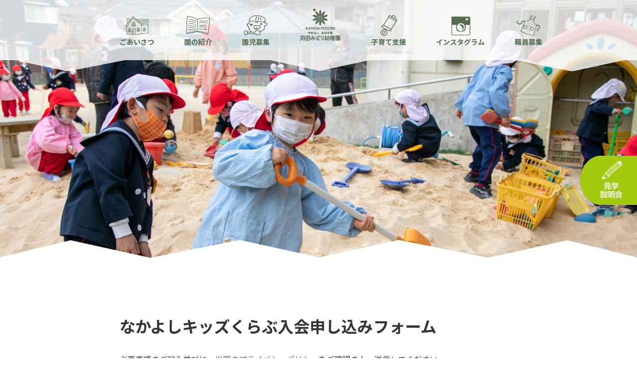

--- FILE ---
content_type: text/html; charset=UTF-8
request_url: https://www.kanda-midori.jp/kids_form/
body_size: 14226
content:

<!DOCTYPE html>
<html lang="ja">
<head>
<meta charset="utf-8">
<meta http-equiv="X-UA-Compatible" content="IE=edge">
<meta name="viewport" content="width=device-width, initial-scale=1">
<!-- Google Tag Manager -->
<script>(function(w,d,s,l,i){w[l]=w[l]||[];w[l].push({'gtm.start':
new Date().getTime(),event:'gtm.js'});var f=d.getElementsByTagName(s)[0],
j=d.createElement(s),dl=l!='dataLayer'?'&l='+l:'';j.async=true;j.src=
'https://www.googletagmanager.com/gtm.js?id='+i+dl;f.parentNode.insertBefore(j,f);
})(window,document,'script','dataLayer','GTM-PL2S7XP');</script>
<!-- End Google Tag Manager -->
<title>なかよしキッズくらぶ入会申し込みフォーム | 学校法人 高城学園　苅田みどり幼稚園｜福岡県京都郡苅田町小波瀬</title>
<meta name='robots' content='max-image-preview:large' />
<link rel='dns-prefetch' href='//s.w.org' />
<link rel="alternate" type="application/rss+xml" title="学校法人 高城学園　苅田みどり幼稚園｜福岡県京都郡苅田町小波瀬 &raquo; フィード" href="https://www.kanda-midori.jp/feed/" />
<link rel="alternate" type="application/rss+xml" title="学校法人 高城学園　苅田みどり幼稚園｜福岡県京都郡苅田町小波瀬 &raquo; コメントフィード" href="https://www.kanda-midori.jp/comments/feed/" />
<meta name="description" content="なかよしキッズくらぶ入会申し込みフォーム必要事項のご記入並びに、当園のプライバシーポリシーをご確認の上、送信してください。" /><script type="text/javascript">
window._wpemojiSettings = {"baseUrl":"https:\/\/s.w.org\/images\/core\/emoji\/14.0.0\/72x72\/","ext":".png","svgUrl":"https:\/\/s.w.org\/images\/core\/emoji\/14.0.0\/svg\/","svgExt":".svg","source":{"concatemoji":"https:\/\/www.kanda-midori.jp\/k_midori\/wp-includes\/js\/wp-emoji-release.min.js?ver=6.0.11"}};
/*! This file is auto-generated */
!function(e,a,t){var n,r,o,i=a.createElement("canvas"),p=i.getContext&&i.getContext("2d");function s(e,t){var a=String.fromCharCode,e=(p.clearRect(0,0,i.width,i.height),p.fillText(a.apply(this,e),0,0),i.toDataURL());return p.clearRect(0,0,i.width,i.height),p.fillText(a.apply(this,t),0,0),e===i.toDataURL()}function c(e){var t=a.createElement("script");t.src=e,t.defer=t.type="text/javascript",a.getElementsByTagName("head")[0].appendChild(t)}for(o=Array("flag","emoji"),t.supports={everything:!0,everythingExceptFlag:!0},r=0;r<o.length;r++)t.supports[o[r]]=function(e){if(!p||!p.fillText)return!1;switch(p.textBaseline="top",p.font="600 32px Arial",e){case"flag":return s([127987,65039,8205,9895,65039],[127987,65039,8203,9895,65039])?!1:!s([55356,56826,55356,56819],[55356,56826,8203,55356,56819])&&!s([55356,57332,56128,56423,56128,56418,56128,56421,56128,56430,56128,56423,56128,56447],[55356,57332,8203,56128,56423,8203,56128,56418,8203,56128,56421,8203,56128,56430,8203,56128,56423,8203,56128,56447]);case"emoji":return!s([129777,127995,8205,129778,127999],[129777,127995,8203,129778,127999])}return!1}(o[r]),t.supports.everything=t.supports.everything&&t.supports[o[r]],"flag"!==o[r]&&(t.supports.everythingExceptFlag=t.supports.everythingExceptFlag&&t.supports[o[r]]);t.supports.everythingExceptFlag=t.supports.everythingExceptFlag&&!t.supports.flag,t.DOMReady=!1,t.readyCallback=function(){t.DOMReady=!0},t.supports.everything||(n=function(){t.readyCallback()},a.addEventListener?(a.addEventListener("DOMContentLoaded",n,!1),e.addEventListener("load",n,!1)):(e.attachEvent("onload",n),a.attachEvent("onreadystatechange",function(){"complete"===a.readyState&&t.readyCallback()})),(e=t.source||{}).concatemoji?c(e.concatemoji):e.wpemoji&&e.twemoji&&(c(e.twemoji),c(e.wpemoji)))}(window,document,window._wpemojiSettings);
</script>
<style type="text/css">
img.wp-smiley,
img.emoji {
	display: inline !important;
	border: none !important;
	box-shadow: none !important;
	height: 1em !important;
	width: 1em !important;
	margin: 0 0.07em !important;
	vertical-align: -0.1em !important;
	background: none !important;
	padding: 0 !important;
}
</style>
	<link rel='stylesheet' id='vkExUnit_common_style-css'  href='https://www.kanda-midori.jp/k_midori/wp-content/plugins/vk-all-in-one-expansion-unit/assets/css/vkExUnit_style.css?ver=9.71.1.1' type='text/css' media='all' />
<style id='vkExUnit_common_style-inline-css' type='text/css'>
:root {--ver_page_top_button_url:url(https://www.kanda-midori.jp/k_midori/wp-content/plugins/vk-all-in-one-expansion-unit/assets/images/to-top-btn-icon.svg);}@font-face {font-weight: normal;font-style: normal;font-family: "vk_sns";src: url("https://www.kanda-midori.jp/k_midori/wp-content/plugins/vk-all-in-one-expansion-unit/inc/sns/icons/fonts/vk_sns.eot?-bq20cj");src: url("https://www.kanda-midori.jp/k_midori/wp-content/plugins/vk-all-in-one-expansion-unit/inc/sns/icons/fonts/vk_sns.eot?#iefix-bq20cj") format("embedded-opentype"),url("https://www.kanda-midori.jp/k_midori/wp-content/plugins/vk-all-in-one-expansion-unit/inc/sns/icons/fonts/vk_sns.woff?-bq20cj") format("woff"),url("https://www.kanda-midori.jp/k_midori/wp-content/plugins/vk-all-in-one-expansion-unit/inc/sns/icons/fonts/vk_sns.ttf?-bq20cj") format("truetype"),url("https://www.kanda-midori.jp/k_midori/wp-content/plugins/vk-all-in-one-expansion-unit/inc/sns/icons/fonts/vk_sns.svg?-bq20cj#vk_sns") format("svg");}
</style>
<link rel='stylesheet' id='vk-header-top-css'  href='https://www.kanda-midori.jp/k_midori/wp-content/plugins/lightning-g3-pro-unit/inc/header-top/package/css/header-top.css?ver=0.1.1' type='text/css' media='all' />
<link rel='stylesheet' id='wp-block-library-css'  href='https://www.kanda-midori.jp/k_midori/wp-includes/css/dist/block-library/style.min.css?ver=6.0.11' type='text/css' media='all' />
<style id='wp-block-library-inline-css' type='text/css'>
/* VK Color Palettes */:root{ --vk-color-primary:#546a53}:root .has-vk-color-primary-color { color:var(--vk-color-primary); }:root .has-vk-color-primary-background-color { background-color:var(--vk-color-primary); }:root .has-vk-color-primary-border-color { border-color:var(--vk-color-primary); }:root{ --vk-color-primary-dark:#435442}:root .has-vk-color-primary-dark-color { color:var(--vk-color-primary-dark); }:root .has-vk-color-primary-dark-background-color { background-color:var(--vk-color-primary-dark); }:root .has-vk-color-primary-dark-border-color { border-color:var(--vk-color-primary-dark); }:root{ --vk-color-primary-vivid:#5c745b}:root .has-vk-color-primary-vivid-color { color:var(--vk-color-primary-vivid); }:root .has-vk-color-primary-vivid-background-color { background-color:var(--vk-color-primary-vivid); }:root .has-vk-color-primary-vivid-border-color { border-color:var(--vk-color-primary-vivid); }
</style>
<link rel='stylesheet' id='wp-components-css'  href='https://www.kanda-midori.jp/k_midori/wp-includes/css/dist/components/style.min.css?ver=6.0.11' type='text/css' media='all' />
<link rel='stylesheet' id='wp-block-editor-css'  href='https://www.kanda-midori.jp/k_midori/wp-includes/css/dist/block-editor/style.min.css?ver=6.0.11' type='text/css' media='all' />
<link rel='stylesheet' id='wp-nux-css'  href='https://www.kanda-midori.jp/k_midori/wp-includes/css/dist/nux/style.min.css?ver=6.0.11' type='text/css' media='all' />
<link rel='stylesheet' id='wp-reusable-blocks-css'  href='https://www.kanda-midori.jp/k_midori/wp-includes/css/dist/reusable-blocks/style.min.css?ver=6.0.11' type='text/css' media='all' />
<link rel='stylesheet' id='wp-editor-css'  href='https://www.kanda-midori.jp/k_midori/wp-includes/css/dist/editor/style.min.css?ver=6.0.11' type='text/css' media='all' />
<link rel='stylesheet' id='block-robo-gallery-style-css-css'  href='https://www.kanda-midori.jp/k_midori/wp-content/plugins/robo-gallery/includes/extensions/block/dist/blocks.style.build.css?ver=3.2.0' type='text/css' media='all' />
<style id='global-styles-inline-css' type='text/css'>
body{--wp--preset--color--black: #000000;--wp--preset--color--cyan-bluish-gray: #abb8c3;--wp--preset--color--white: #ffffff;--wp--preset--color--pale-pink: #f78da7;--wp--preset--color--vivid-red: #cf2e2e;--wp--preset--color--luminous-vivid-orange: #ff6900;--wp--preset--color--luminous-vivid-amber: #fcb900;--wp--preset--color--light-green-cyan: #7bdcb5;--wp--preset--color--vivid-green-cyan: #00d084;--wp--preset--color--pale-cyan-blue: #8ed1fc;--wp--preset--color--vivid-cyan-blue: #0693e3;--wp--preset--color--vivid-purple: #9b51e0;--wp--preset--gradient--vivid-cyan-blue-to-vivid-purple: linear-gradient(135deg,rgba(6,147,227,1) 0%,rgb(155,81,224) 100%);--wp--preset--gradient--light-green-cyan-to-vivid-green-cyan: linear-gradient(135deg,rgb(122,220,180) 0%,rgb(0,208,130) 100%);--wp--preset--gradient--luminous-vivid-amber-to-luminous-vivid-orange: linear-gradient(135deg,rgba(252,185,0,1) 0%,rgba(255,105,0,1) 100%);--wp--preset--gradient--luminous-vivid-orange-to-vivid-red: linear-gradient(135deg,rgba(255,105,0,1) 0%,rgb(207,46,46) 100%);--wp--preset--gradient--very-light-gray-to-cyan-bluish-gray: linear-gradient(135deg,rgb(238,238,238) 0%,rgb(169,184,195) 100%);--wp--preset--gradient--cool-to-warm-spectrum: linear-gradient(135deg,rgb(74,234,220) 0%,rgb(151,120,209) 20%,rgb(207,42,186) 40%,rgb(238,44,130) 60%,rgb(251,105,98) 80%,rgb(254,248,76) 100%);--wp--preset--gradient--blush-light-purple: linear-gradient(135deg,rgb(255,206,236) 0%,rgb(152,150,240) 100%);--wp--preset--gradient--blush-bordeaux: linear-gradient(135deg,rgb(254,205,165) 0%,rgb(254,45,45) 50%,rgb(107,0,62) 100%);--wp--preset--gradient--luminous-dusk: linear-gradient(135deg,rgb(255,203,112) 0%,rgb(199,81,192) 50%,rgb(65,88,208) 100%);--wp--preset--gradient--pale-ocean: linear-gradient(135deg,rgb(255,245,203) 0%,rgb(182,227,212) 50%,rgb(51,167,181) 100%);--wp--preset--gradient--electric-grass: linear-gradient(135deg,rgb(202,248,128) 0%,rgb(113,206,126) 100%);--wp--preset--gradient--midnight: linear-gradient(135deg,rgb(2,3,129) 0%,rgb(40,116,252) 100%);--wp--preset--gradient--vivid-green-cyan-to-vivid-cyan-blue: linear-gradient(135deg,rgba(0,208,132,1) 0%,rgba(6,147,227,1) 100%);--wp--preset--duotone--dark-grayscale: url('#wp-duotone-dark-grayscale');--wp--preset--duotone--grayscale: url('#wp-duotone-grayscale');--wp--preset--duotone--purple-yellow: url('#wp-duotone-purple-yellow');--wp--preset--duotone--blue-red: url('#wp-duotone-blue-red');--wp--preset--duotone--midnight: url('#wp-duotone-midnight');--wp--preset--duotone--magenta-yellow: url('#wp-duotone-magenta-yellow');--wp--preset--duotone--purple-green: url('#wp-duotone-purple-green');--wp--preset--duotone--blue-orange: url('#wp-duotone-blue-orange');--wp--preset--font-size--small: 14px;--wp--preset--font-size--medium: 20px;--wp--preset--font-size--large: 24px;--wp--preset--font-size--x-large: 42px;--wp--preset--font-size--regular: 16px;--wp--preset--font-size--huge: 36px;}.has-black-color{color: var(--wp--preset--color--black) !important;}.has-cyan-bluish-gray-color{color: var(--wp--preset--color--cyan-bluish-gray) !important;}.has-white-color{color: var(--wp--preset--color--white) !important;}.has-pale-pink-color{color: var(--wp--preset--color--pale-pink) !important;}.has-vivid-red-color{color: var(--wp--preset--color--vivid-red) !important;}.has-luminous-vivid-orange-color{color: var(--wp--preset--color--luminous-vivid-orange) !important;}.has-luminous-vivid-amber-color{color: var(--wp--preset--color--luminous-vivid-amber) !important;}.has-light-green-cyan-color{color: var(--wp--preset--color--light-green-cyan) !important;}.has-vivid-green-cyan-color{color: var(--wp--preset--color--vivid-green-cyan) !important;}.has-pale-cyan-blue-color{color: var(--wp--preset--color--pale-cyan-blue) !important;}.has-vivid-cyan-blue-color{color: var(--wp--preset--color--vivid-cyan-blue) !important;}.has-vivid-purple-color{color: var(--wp--preset--color--vivid-purple) !important;}.has-black-background-color{background-color: var(--wp--preset--color--black) !important;}.has-cyan-bluish-gray-background-color{background-color: var(--wp--preset--color--cyan-bluish-gray) !important;}.has-white-background-color{background-color: var(--wp--preset--color--white) !important;}.has-pale-pink-background-color{background-color: var(--wp--preset--color--pale-pink) !important;}.has-vivid-red-background-color{background-color: var(--wp--preset--color--vivid-red) !important;}.has-luminous-vivid-orange-background-color{background-color: var(--wp--preset--color--luminous-vivid-orange) !important;}.has-luminous-vivid-amber-background-color{background-color: var(--wp--preset--color--luminous-vivid-amber) !important;}.has-light-green-cyan-background-color{background-color: var(--wp--preset--color--light-green-cyan) !important;}.has-vivid-green-cyan-background-color{background-color: var(--wp--preset--color--vivid-green-cyan) !important;}.has-pale-cyan-blue-background-color{background-color: var(--wp--preset--color--pale-cyan-blue) !important;}.has-vivid-cyan-blue-background-color{background-color: var(--wp--preset--color--vivid-cyan-blue) !important;}.has-vivid-purple-background-color{background-color: var(--wp--preset--color--vivid-purple) !important;}.has-black-border-color{border-color: var(--wp--preset--color--black) !important;}.has-cyan-bluish-gray-border-color{border-color: var(--wp--preset--color--cyan-bluish-gray) !important;}.has-white-border-color{border-color: var(--wp--preset--color--white) !important;}.has-pale-pink-border-color{border-color: var(--wp--preset--color--pale-pink) !important;}.has-vivid-red-border-color{border-color: var(--wp--preset--color--vivid-red) !important;}.has-luminous-vivid-orange-border-color{border-color: var(--wp--preset--color--luminous-vivid-orange) !important;}.has-luminous-vivid-amber-border-color{border-color: var(--wp--preset--color--luminous-vivid-amber) !important;}.has-light-green-cyan-border-color{border-color: var(--wp--preset--color--light-green-cyan) !important;}.has-vivid-green-cyan-border-color{border-color: var(--wp--preset--color--vivid-green-cyan) !important;}.has-pale-cyan-blue-border-color{border-color: var(--wp--preset--color--pale-cyan-blue) !important;}.has-vivid-cyan-blue-border-color{border-color: var(--wp--preset--color--vivid-cyan-blue) !important;}.has-vivid-purple-border-color{border-color: var(--wp--preset--color--vivid-purple) !important;}.has-vivid-cyan-blue-to-vivid-purple-gradient-background{background: var(--wp--preset--gradient--vivid-cyan-blue-to-vivid-purple) !important;}.has-light-green-cyan-to-vivid-green-cyan-gradient-background{background: var(--wp--preset--gradient--light-green-cyan-to-vivid-green-cyan) !important;}.has-luminous-vivid-amber-to-luminous-vivid-orange-gradient-background{background: var(--wp--preset--gradient--luminous-vivid-amber-to-luminous-vivid-orange) !important;}.has-luminous-vivid-orange-to-vivid-red-gradient-background{background: var(--wp--preset--gradient--luminous-vivid-orange-to-vivid-red) !important;}.has-very-light-gray-to-cyan-bluish-gray-gradient-background{background: var(--wp--preset--gradient--very-light-gray-to-cyan-bluish-gray) !important;}.has-cool-to-warm-spectrum-gradient-background{background: var(--wp--preset--gradient--cool-to-warm-spectrum) !important;}.has-blush-light-purple-gradient-background{background: var(--wp--preset--gradient--blush-light-purple) !important;}.has-blush-bordeaux-gradient-background{background: var(--wp--preset--gradient--blush-bordeaux) !important;}.has-luminous-dusk-gradient-background{background: var(--wp--preset--gradient--luminous-dusk) !important;}.has-pale-ocean-gradient-background{background: var(--wp--preset--gradient--pale-ocean) !important;}.has-electric-grass-gradient-background{background: var(--wp--preset--gradient--electric-grass) !important;}.has-midnight-gradient-background{background: var(--wp--preset--gradient--midnight) !important;}.has-small-font-size{font-size: var(--wp--preset--font-size--small) !important;}.has-medium-font-size{font-size: var(--wp--preset--font-size--medium) !important;}.has-large-font-size{font-size: var(--wp--preset--font-size--large) !important;}.has-x-large-font-size{font-size: var(--wp--preset--font-size--x-large) !important;}
</style>
<link rel='stylesheet' id='contact-form-7-css'  href='https://www.kanda-midori.jp/k_midori/wp-content/plugins/contact-form-7/includes/css/styles.css?ver=5.5.6' type='text/css' media='all' />
<link rel='stylesheet' id='menu-image-css'  href='https://www.kanda-midori.jp/k_midori/wp-content/plugins/menu-image/includes/css/menu-image.css?ver=3.0.8' type='text/css' media='all' />
<link rel='stylesheet' id='dashicons-css'  href='https://www.kanda-midori.jp/k_midori/wp-includes/css/dashicons.min.css?ver=6.0.11' type='text/css' media='all' />
<link rel='stylesheet' id='vk-swiper-style-css'  href='https://www.kanda-midori.jp/k_midori/wp-content/plugins/vk-blocks-pro/inc/vk-swiper/package/assets/css/swiper-bundle.min.css?ver=6.8.0' type='text/css' media='all' />
<link rel='stylesheet' id='wpfront-scroll-top-css'  href='https://www.kanda-midori.jp/k_midori/wp-content/plugins/wpfront-scroll-top/css/wpfront-scroll-top.min.css?ver=2.0.7.08086' type='text/css' media='all' />
<link rel='stylesheet' id='lightning-common-style-css'  href='https://www.kanda-midori.jp/k_midori/wp-content/themes/lightning/_g3/assets/css/style.css?ver=14.17.1' type='text/css' media='all' />
<style id='lightning-common-style-inline-css' type='text/css'>
/* Lightning */:root {--vk-color-primary:#546a53;--vk-color-primary-dark:#435442;--vk-color-primary-vivid:#5c745b;--g_nav_main_acc_icon_open_url:url(https://www.kanda-midori.jp/k_midori/wp-content/themes/lightning/_g3/inc/vk-mobile-nav/package/images/vk-menu-acc-icon-open-black.svg);--g_nav_main_acc_icon_close_url: url(https://www.kanda-midori.jp/k_midori/wp-content/themes/lightning/_g3/inc/vk-mobile-nav/package/images/vk-menu-close-black.svg);--g_nav_sub_acc_icon_open_url: url(https://www.kanda-midori.jp/k_midori/wp-content/themes/lightning/_g3/inc/vk-mobile-nav/package/images/vk-menu-acc-icon-open-white.svg);--g_nav_sub_acc_icon_close_url: url(https://www.kanda-midori.jp/k_midori/wp-content/themes/lightning/_g3/inc/vk-mobile-nav/package/images/vk-menu-close-white.svg);}
html{scroll-padding-top:var(--vk-size-admin-bar);}
:root {}.main-section {}
/* vk-mobile-nav */:root {--vk-mobile-nav-menu-btn-bg-src: url("https://www.kanda-midori.jp/k_midori/wp-content/themes/lightning/_g3/inc/vk-mobile-nav/package/images/vk-menu-btn-black.svg");--vk-mobile-nav-menu-btn-close-bg-src: url("https://www.kanda-midori.jp/k_midori/wp-content/themes/lightning/_g3/inc/vk-mobile-nav/package/images/vk-menu-close-black.svg");--vk-menu-acc-icon-open-black-bg-src: url("https://www.kanda-midori.jp/k_midori/wp-content/themes/lightning/_g3/inc/vk-mobile-nav/package/images/vk-menu-acc-icon-open-black.svg");--vk-menu-acc-icon-open-white-bg-src: url("https://www.kanda-midori.jp/k_midori/wp-content/themes/lightning/_g3/inc/vk-mobile-nav/package/images/vk-menu-acc-icon-open-white.svg");--vk-menu-acc-icon-close-black-bg-src: url("https://www.kanda-midori.jp/k_midori/wp-content/themes/lightning/_g3/inc/vk-mobile-nav/package/images/vk-menu-close-black.svg");--vk-menu-acc-icon-close-white-bg-src: url("https://www.kanda-midori.jp/k_midori/wp-content/themes/lightning/_g3/inc/vk-mobile-nav/package/images/vk-menu-close-white.svg");}
</style>
<link rel='stylesheet' id='lightning-design-style-css'  href='https://www.kanda-midori.jp/k_midori/wp-content/themes/lightning/_g3/design-skin/origin3/css/style.css?ver=14.17.1' type='text/css' media='all' />
<style id='lightning-design-style-inline-css' type='text/css'>
.tagcloud a:before { font-family: "Font Awesome 5 Free";content: "\f02b";font-weight: bold; }
.vk-campaign-text{color:#fff;background-color:#eab010;}.vk-campaign-text_btn,.vk-campaign-text_btn:link,.vk-campaign-text_btn:visited,.vk-campaign-text_btn:focus,.vk-campaign-text_btn:active{background:#fff;color:#4c4c4c;}a.vk-campaign-text_btn:hover{background:#eab010;color:#fff;}.vk-campaign-text_link,.vk-campaign-text_link:link,.vk-campaign-text_link:hover,.vk-campaign-text_link:visited,.vk-campaign-text_link:active,.vk-campaign-text_link:focus{color:#fff;}
/* page header */:root{--vk-page-header-url : url(https://www.kanda-midori.jp/k_midori/wp-content/uploads/2022/05/main_kc.jpg);}@media ( max-width:575.98px ){:root{--vk-page-header-url : url(https://www.kanda-midori.jp/k_midori/wp-content/uploads/2022/05/main_kc.jpg);}}.page-header{ position:relative;color:#333;background: var(--vk-page-header-url, url(https://www.kanda-midori.jp/k_midori/wp-content/uploads/2022/05/main_kc.jpg) ) no-repeat 50% center;background-size: cover;min-height:25rem;}.page-header::before{content:"";position:absolute;top:0;left:0;background-color:#fff;opacity:0;width:100%;height:100%;}
.site-footer {background-image:url("https://www.kanda-midori.jp/k_midori/wp-content/uploads/2022/03/footer_bg.png");background-repeat:repeat;}
</style>
<link rel='stylesheet' id='vk-blog-card-css'  href='https://www.kanda-midori.jp/k_midori/wp-content/themes/lightning/_g3/inc/vk-wp-oembed-blog-card/package/css/blog-card.css?ver=6.0.11' type='text/css' media='all' />
<link rel='stylesheet' id='vk-blocks-build-css-css'  href='https://www.kanda-midori.jp/k_midori/wp-content/plugins/vk-blocks-pro/build/block-build.css?ver=1.25.1' type='text/css' media='all' />
<style id='vk-blocks-build-css-inline-css' type='text/css'>
:root {--vk_flow-arrow: url(https://www.kanda-midori.jp/k_midori/wp-content/plugins/vk-blocks-pro/inc/vk-blocks/images/arrow_bottom.svg);--vk_image-mask-wave01: url(https://www.kanda-midori.jp/k_midori/wp-content/plugins/vk-blocks-pro/inc/vk-blocks/images/wave01.svg);--vk_image-mask-wave02: url(https://www.kanda-midori.jp/k_midori/wp-content/plugins/vk-blocks-pro/inc/vk-blocks/images/wave02.svg);--vk_image-mask-wave03: url(https://www.kanda-midori.jp/k_midori/wp-content/plugins/vk-blocks-pro/inc/vk-blocks/images/wave03.svg);--vk_image-mask-wave04: url(https://www.kanda-midori.jp/k_midori/wp-content/plugins/vk-blocks-pro/inc/vk-blocks/images/wave04.svg);}

	:root {

		--vk-balloon-border-width:1px;

		--vk-balloon-speech-offset:-12px;
	}
	
</style>
<link rel='stylesheet' id='lightning-theme-style-css'  href='https://www.kanda-midori.jp/k_midori/wp-content/themes/lightning-child/style.css?ver=14.17.1' type='text/css' media='all' />
<link rel='stylesheet' id='vk-font-awesome-css'  href='https://www.kanda-midori.jp/k_midori/wp-content/themes/lightning/inc/font-awesome/package/versions/5/css/all.min.css?ver=5.13.0' type='text/css' media='all' />
<link rel='stylesheet' id='vk-header-layout-css'  href='https://www.kanda-midori.jp/k_midori/wp-content/plugins/lightning-g3-pro-unit/inc/header-layout/package/css/header-layout.css?ver=0.17.0' type='text/css' media='all' />
<link rel='stylesheet' id='vk-campaign-text-css'  href='https://www.kanda-midori.jp/k_midori/wp-content/plugins/lightning-g3-pro-unit/inc/vk-campaign-text/package/css/vk-campaign-text.css?ver=0.1.0' type='text/css' media='all' />
<link rel='stylesheet' id='vk-mobile-fix-nav-css'  href='https://www.kanda-midori.jp/k_midori/wp-content/plugins/lightning-g3-pro-unit/inc/vk-mobile-fix-nav/package/css/vk-mobile-fix-nav.css?ver=0.0.0' type='text/css' media='all' />
<script type='text/javascript' src='https://www.kanda-midori.jp/k_midori/wp-includes/js/jquery/jquery.min.js?ver=3.6.0' id='jquery-core-js'></script>
<script type='text/javascript' src='https://www.kanda-midori.jp/k_midori/wp-includes/js/jquery/jquery-migrate.min.js?ver=3.3.2' id='jquery-migrate-js'></script>
<link rel="https://api.w.org/" href="https://www.kanda-midori.jp/wp-json/" /><link rel="alternate" type="application/json" href="https://www.kanda-midori.jp/wp-json/wp/v2/pages/1150" /><link rel="EditURI" type="application/rsd+xml" title="RSD" href="https://www.kanda-midori.jp/k_midori/xmlrpc.php?rsd" />
<link rel="wlwmanifest" type="application/wlwmanifest+xml" href="https://www.kanda-midori.jp/k_midori/wp-includes/wlwmanifest.xml" /> 
<meta name="generator" content="WordPress 6.0.11" />
<link rel="canonical" href="https://www.kanda-midori.jp/kids_form/" />
<link rel='shortlink' href='https://www.kanda-midori.jp/?p=1150' />
<link rel="alternate" type="application/json+oembed" href="https://www.kanda-midori.jp/wp-json/oembed/1.0/embed?url=https%3A%2F%2Fwww.kanda-midori.jp%2Fkids_form%2F" />
<link rel="alternate" type="text/xml+oembed" href="https://www.kanda-midori.jp/wp-json/oembed/1.0/embed?url=https%3A%2F%2Fwww.kanda-midori.jp%2Fkids_form%2F&#038;format=xml" />
<style>body:not(.header_scrolled) .site-header--trans--true .global-nav-list > li{--vk-color-border-hr: rgba(0,0,0,0.1);}body:not(.header_scrolled) .site-header--trans--true{background-color:rgba(255,255,255,0.8);box-shadow:none;border-bottom:none;}body:not(.header_scrolled) .site-header--trans--true .global-nav,body:not(.header_scrolled) .site-header--trans--true .global-nav > li{background:none;border:none;}body:not(.header_scrolled) .site-header--trans--true .global-nav .global-nav li{border-color:rgba(0,0,0,0.1);}body:not(.header_scrolled) .site-header--trans--true .header-top { background-color:rgba(255,255,255,0);border-bottom:none}body:not(.header_scrolled) .site-header--trans--true .btn-primary {background-color:rgba(84,106,83,0.8);}body:not(.header_scrolled) .site-header--trans--true .btn-primary:hover {background-color:#5c745b;}.ltg-slide .ltg-slide-text-set,.ltg-slide .ltg-slide-button-next,.ltg-slide .ltg-slide-button-prev,.page-header-inner { opacity:0;transition: opacity 1s; }.page-header {opacity:0;}</style><!-- [ VK All in One Expansion Unit OGP ] -->
<meta property="og:site_name" content="学校法人 高城学園　苅田みどり幼稚園｜福岡県京都郡苅田町小波瀬" />
<meta property="og:url" content="https://www.kanda-midori.jp/kids_form/" />
<meta property="og:title" content="なかよしキッズくらぶ入会申し込みフォーム | 学校法人 高城学園　苅田みどり幼稚園｜福岡県京都郡苅田町小波瀬" />
<meta property="og:description" content="なかよしキッズくらぶ入会申し込みフォーム必要事項のご記入並びに、当園のプライバシーポリシーをご確認の上、送信してください。" />
<meta property="og:type" content="article" />
<!-- [ / VK All in One Expansion Unit OGP ] -->
<!-- [ VK All in One Expansion Unit twitter card ] -->
<meta name="twitter:card" content="summary_large_image">
<meta name="twitter:description" content="なかよしキッズくらぶ入会申し込みフォーム必要事項のご記入並びに、当園のプライバシーポリシーをご確認の上、送信してください。">
<meta name="twitter:title" content="なかよしキッズくらぶ入会申し込みフォーム | 学校法人 高城学園　苅田みどり幼稚園｜福岡県京都郡苅田町小波瀬">
<meta name="twitter:url" content="https://www.kanda-midori.jp/kids_form/">
	<meta name="twitter:domain" content="www.kanda-midori.jp">
	<!-- [ / VK All in One Expansion Unit twitter card ] -->
	<link rel="icon" href="https://www.kanda-midori.jp/k_midori/wp-content/uploads/2022/05/cropped-km_favicon-32x32.png" sizes="32x32" />
<link rel="icon" href="https://www.kanda-midori.jp/k_midori/wp-content/uploads/2022/05/cropped-km_favicon-192x192.png" sizes="192x192" />
<link rel="apple-touch-icon" href="https://www.kanda-midori.jp/k_midori/wp-content/uploads/2022/05/cropped-km_favicon-180x180.png" />
<meta name="msapplication-TileImage" content="https://www.kanda-midori.jp/k_midori/wp-content/uploads/2022/05/cropped-km_favicon-270x270.png" />
		<style type="text/css" id="wp-custom-css">
			.clearfix::after {
   content: "";
   display: block;
   clear: both;
}


a:hover img{position:relative;top:5px ;left:5px; }



/***PC-スマホ切替****/
.for_sp01{display:none;}
.for_sp02{display:none;}
.for_sp03{display:none;}

@media screen and (max-width:768px) {
	.for_pc01{display:none;}
	.for_sp01{display:block;}
}


@media screen and (max-width:480px) {
	.for_pc02{display:none;}
	.for_sp02{display:block;}
}

@media screen and (max-width:750px) {
	.for_pc03{display:none;}
	.for_sp03{display:block;}
}




/* スクロール追随ボタン
------------------------------------------------------------*/
.fixed_btn1{
  position: fixed;
  bottom: 300px; 
  right: 0px;
	z-index:1000;
}

.fixed_btn2{display:none;
  position: fixed;
  bottom: 190px; 
  right: 0px;
	z-index:1000;
}

.fixed_btn1 img,.fixed_btn2 img{width:114px;height:105px;}


@media only screen and (max-width: 991px){
	
	.fixed_btn2{display:block;}
	
}

/* fixed_btn 768px以下から 
------------------------------------------------------------*/
@media only screen and (max-width: 768px){
	
	.fixed_btn1{
  bottom: 320px; 
	z-index:1000;
}

.fixed_btn2{
  bottom: 260px; 
	z-index:1000;
}
	
.fixed_btn1 img,.fixed_btn2 img{width:60px;height:auto;}
}

/* スクロール追随ボタンここまで
------------------------------------------------------------*/


h1.site-header-logo,.site-header-logo{display:none;}

.site-header{box-shadow:none;}



.header_scrolled .site-header .global-nav{height:75px}

.header_scrolled .site-header .global-nav #menu-item-26 img,.header_scrolled .site-header .global-nav #menu-item-27 img,.header_scrolled .site-header .global-nav #menu-item-903 img,.header_scrolled .site-header .global-nav #menu-item-32 img,.header_scrolled .site-header .global-nav #menu-item-33 img,.header_scrolled .site-header .global-nav #menu-item-34 img{width:30px;}

.header_scrolled .site-header .global-nav #menu-item-29 img{width:60px;}


	header:before,header .gMenu_outer:before{content: '';
    position: absolute;
    bottom: -22px;
    left: 0;
    width: 100%;
    height: 22px;
    background: url(https://www.kanda-midori.jp/k_midori/wp-content/uploads/2022/02/bg_giza01-2b.png) repeat-x bottom;
z-index:10;
opacity:0.8;}

@media (max-width: 991px){
header:before,header .gMenu_outer:before{display:none;}
}

.gMenu>li:before a:hover{border-bottom:none;}



.header_scrolled header:before,header .gMenu_outer:before{opacity:1.0;}

.header_scrolled .site-header{box-shadow:none;}




#global-nav .menu-image-title{color:#546A53;}

.device-pc .global-nav-list{padding-left:50px;}

.device-pc .global-nav-list>li>a{padding:12px 2.5em;}


	/**ヘッダーメニュー下線削除**/
.global-nav-list > li::before {
	border-bottom: none;
	}


	/******フッター******/

	/**フッター上線削除**/
.site-footer{border-top:none;}



.footer_box01{float:left;width:265px;margin-right:30px;}

.footer_box02{float:left;width:815px;}

.footer_box03{margin:0 auto;width:900px;height:250px;}

.footer_minibox01 {float:left;width:16%;padding:0 5px;}

.footer_tel{width:100%;background-color:#B5D53F;text-align:center;color:#fff;padding:8px;font-size:1.2em;}

.footer_tel a{color:#fff;text-decoration:none;}

.footer_txt01{color:#546a53;font-size:1.1em;font-weight:bold;}

.footer_box02 ul li{font-size:0.9em;}

@media screen and (max-width:1199px) {
	.footer_box01{float:none;margin-right:0px;margin:0 auto;}
	.footer_box02{width:100%;}
}


@media (max-width: 899px){
.footer_box03{width:100%;padding:5px;}
}

.gmap {
height: 0;
overflow: hidden;
padding-bottom:30%;
position: relative;
}
.gmap iframe {
position: absolute;
left: 0;
top: 0;
height: 100%;
width: 100%;
}

@media only screen and (max-width: 768px){
	.gmap {padding-bottom:80%;}
}

.global-nav #menu-item-903 .acc-btn (z-index:10000;)

/**新着情報一覧**/

.post-list .vk_post .media-img{width:9%;border:none;}
.post-list .media-img{width:9%;
border:none;}

@media screen and (max-width: 550px){
	.post-list .vk_post .media-img{width:70px;}
		.post-list .media-img{width:70px;}
	
}

/**行事予定**/
.news_cal{
  width:100%;
  border: 2px solid #d6ceb4;
  overflow: hidden;
  word-break: break-all;
  word-wrap: break-word;
  margin:0 auto;}

.news_txt01{
	font-size:1.3em;}


.news_cal th{
  padding: 6px 6px 5px;
  border-top: solid 1px #ffffff;
  width: 20%;
  overflow: hidden;
  color: #13131e;
  font-style: normal;
  font-weight: bold;
  font-size: 1.2em;
  text-align: left;
  word-break: break-all;
  word-wrap: break-word;
  vertical-align: top;
  background-color: #eeece4;
}

.news_cal td{
padding: 5px 10px;
text-align: left;
vertical-align: top;
line-height:2em;
font-size: 1.1em;
color: #595960;
background-color: #ffffff;
border-top: dotted 1px #e0dccc;
overflow: hidden;
word-break: break-all;
word-wrap: break-word;
}




@media (max-width: 768px){
.news_cal th{width:24%;}
}

 
@media (max-width: 480px){

.news_cal{width:100%;}	

.news_cal th{
  width:100%;
  display:block;
  margin: 0 auto;
  border:none;
  border-radius: 3px;
}
.news_cal td{
  display: list-item;
  width: 100%;
  border-top: none !important;
}
}/* end */

.cal_txt01{font-size:1.2em;text-align:center;}
@media (max-width: 480px){
.cal_txt01{text-align:left;}	
}


/*パスワード入力欄横幅変更*/
input[type=password]{width:25%;}

@media screen and (max-width: 480px){
	input[type=password]{width:40%;}
}		</style>
		<style type="text/css">/* VK CSS Customize Single */.full-width { margin: 0 calc(50% - 50vw); padding: 0 calc(50vw - 50%);}@media (max-width: 768px){.full-width {padding-top:40px;}}h1.page-header-title{display:none;}.inquiry_box01{width:800px;margin:0 auto;margin-bottom:60px;}@media screen and (max-width:799px) {.inquiry_box01{width:98%;}}div.wpcf7 input[name="kids-birth"],div.wpcf7 input[name="kids-age"] {width: 40%;}@media screen and (max-width:480px) {div.wpcf7 input[name="kids-birth"],div.wpcf7 input[name="kids-age"] {width: 100%;}}div.wpcf7 input[name="tel-01"],div.wpcf7 input[name="tel-02"] ,div.wpcf7 input[name="tel-03"] {width: 30%;}.contact7 {max-width: 100%;box-sizing: border-box;}.contact7 dd {margin: 0 0 30px 0;border-left:none !important; }.contact7 dt {font-weight: normal; border-left:3px solid #546A53;padding: 5px 10px 5px 5px;}.contact7 .must,.must02 {background: #FF1A00;}.contact7 .optional {background: #999;}.contact7 .must,.contact7 .optional ,.must02 {color: #FFF;border-radius: 3px;font-size: 10px;margin-left: 10px;padding: 5px 10px;letter-spacing: 2px;}.btn_contact7 {text-align: center;}.btn_contact7 input {width: 70%;background-color: #005513;color: #FFF;font-size: 1.1em;font-weight: bold;letter-spacing: 0.2em;border: 1px solid #005513;-webkit-transition: 0.3s;-moz-transition: 0.3s;-o-transition: 0.3s;-ms-transition: 0.3s;transition: 0.3s;}.btn_contact7 input:hover {background-color: #FFF;color: #005513; }@media screen and (min-width: 768px) {.contact7 dt {float: left;clear: left;width: 30%;}.contact7 dd {margin-left: 30%;}.btn_contact7 input {width: 62%;background-color: #005513;color: #FFF;font-size: 1.1em;font-weight: bold;letter-spacing: 0.2em;border: 1px solid #005513;-webkit-transition: 0.3s;-moz-transition: 0.3s;-o-transition: 0.3s;-ms-transition: 0.3s;transition: 0.3s;}.btn_contact7 input:hover {background-color: #FFF;color: #005513; }}div.wide-wrap{position:relative;margin:0 calc(50% - 50vw);overflow:hidden;}.wide-wrap-img{top:-95px;z-index:999;} @media (max-width: 1199px){.wide-wrap-img{top:-85px;}}@media (max-width: 1000px){.wide-wrap-img{top:-65px;}}@media (max-width: 860px){.wide-wrap-img{top:-60px;}}@media (max-width: 768px){.wide-wrap-img{top:-50px;}}@media (max-width: 650px){.wide-wrap-img{top:-45px;}}@media (max-width: 590px){.wide-wrap-img{top:-40px;}}.wide-wrap-img2{bottom:-55px;z-index:999;}@media (max-width: 1300px){.wide-wrap-img2{bottom:-45px;}}@media (max-width: 1140px){.wide-wrap-img2{bottom:-40px;}}@media (max-width:920px){.wide-wrap-img2{bottom:-35px;}}@media (max-width: 830px){.wide-wrap-img2{bottom:-30px;}}@media (max-width: 768px){.wide-wrap-img2{bottom:-25px;}}@media (max-width: 580px){.wide-wrap-img2{bottom:-20px;}}@media (max-width: 450px){.wide-wrap-img2{bottom:-15px;}}.wide-wrap-img3{top:-95px;z-index:999;} @media (max-width: 1400px){.wide-wrap-img3{top:-85px;}} @media (max-width: 1199px){.wide-wrap-img3{top:-80px;}}@media (max-width: 1000px){.wide-wrap-img3{top:-65px;}}@media (max-width: 860px){.wide-wrap-img3{top:-60px;}}@media (max-width: 650px){.wide-wrap-img3{top:-55px;}}</style></head>
<body data-rsssl=1 class="page-template-default page page-id-1150 wp-embed-responsive post-name-kids_form post-type-page vk-blocks device-pc fa_v5_css">
<!-- Google Tag Manager (noscript) -->
<noscript><iframe src="https://www.googletagmanager.com/ns.html?id=GTM-PL2S7XP"
height="0" width="0" style="display:none;visibility:hidden"></iframe></noscript>
<!-- End Google Tag Manager (noscript) -->
<div class="fixed_btn1">
<a href="https://www.kanda-midori.jp/k_midori/soh/"><img src="https://www.kanda-midori.jp/k_midori/wp-content/themes/lightning/_g3/userdata/fix_icon01.png"></a>
</div>
<div class="fixed_btn2">
<a href="https://www.instagram.com/kandamidori_kindergarten/" target="_blank"><img src="https://www.kanda-midori.jp/k_midori/wp-content/themes/lightning/_g3/userdata/fix_icon02.png"></a>
</div>
<a class="skip-link screen-reader-text" href="#main">コンテンツへスキップ</a>
<a class="skip-link screen-reader-text" href="#vk-mobile-nav">ナビゲーションに移動</a>
<svg xmlns="http://www.w3.org/2000/svg" viewBox="0 0 0 0" width="0" height="0" focusable="false" role="none" style="visibility: hidden; position: absolute; left: -9999px; overflow: hidden;" ><defs><filter id="wp-duotone-dark-grayscale"><feColorMatrix color-interpolation-filters="sRGB" type="matrix" values=" .299 .587 .114 0 0 .299 .587 .114 0 0 .299 .587 .114 0 0 .299 .587 .114 0 0 " /><feComponentTransfer color-interpolation-filters="sRGB" ><feFuncR type="table" tableValues="0 0.49803921568627" /><feFuncG type="table" tableValues="0 0.49803921568627" /><feFuncB type="table" tableValues="0 0.49803921568627" /><feFuncA type="table" tableValues="1 1" /></feComponentTransfer><feComposite in2="SourceGraphic" operator="in" /></filter></defs></svg><svg xmlns="http://www.w3.org/2000/svg" viewBox="0 0 0 0" width="0" height="0" focusable="false" role="none" style="visibility: hidden; position: absolute; left: -9999px; overflow: hidden;" ><defs><filter id="wp-duotone-grayscale"><feColorMatrix color-interpolation-filters="sRGB" type="matrix" values=" .299 .587 .114 0 0 .299 .587 .114 0 0 .299 .587 .114 0 0 .299 .587 .114 0 0 " /><feComponentTransfer color-interpolation-filters="sRGB" ><feFuncR type="table" tableValues="0 1" /><feFuncG type="table" tableValues="0 1" /><feFuncB type="table" tableValues="0 1" /><feFuncA type="table" tableValues="1 1" /></feComponentTransfer><feComposite in2="SourceGraphic" operator="in" /></filter></defs></svg><svg xmlns="http://www.w3.org/2000/svg" viewBox="0 0 0 0" width="0" height="0" focusable="false" role="none" style="visibility: hidden; position: absolute; left: -9999px; overflow: hidden;" ><defs><filter id="wp-duotone-purple-yellow"><feColorMatrix color-interpolation-filters="sRGB" type="matrix" values=" .299 .587 .114 0 0 .299 .587 .114 0 0 .299 .587 .114 0 0 .299 .587 .114 0 0 " /><feComponentTransfer color-interpolation-filters="sRGB" ><feFuncR type="table" tableValues="0.54901960784314 0.98823529411765" /><feFuncG type="table" tableValues="0 1" /><feFuncB type="table" tableValues="0.71764705882353 0.25490196078431" /><feFuncA type="table" tableValues="1 1" /></feComponentTransfer><feComposite in2="SourceGraphic" operator="in" /></filter></defs></svg><svg xmlns="http://www.w3.org/2000/svg" viewBox="0 0 0 0" width="0" height="0" focusable="false" role="none" style="visibility: hidden; position: absolute; left: -9999px; overflow: hidden;" ><defs><filter id="wp-duotone-blue-red"><feColorMatrix color-interpolation-filters="sRGB" type="matrix" values=" .299 .587 .114 0 0 .299 .587 .114 0 0 .299 .587 .114 0 0 .299 .587 .114 0 0 " /><feComponentTransfer color-interpolation-filters="sRGB" ><feFuncR type="table" tableValues="0 1" /><feFuncG type="table" tableValues="0 0.27843137254902" /><feFuncB type="table" tableValues="0.5921568627451 0.27843137254902" /><feFuncA type="table" tableValues="1 1" /></feComponentTransfer><feComposite in2="SourceGraphic" operator="in" /></filter></defs></svg><svg xmlns="http://www.w3.org/2000/svg" viewBox="0 0 0 0" width="0" height="0" focusable="false" role="none" style="visibility: hidden; position: absolute; left: -9999px; overflow: hidden;" ><defs><filter id="wp-duotone-midnight"><feColorMatrix color-interpolation-filters="sRGB" type="matrix" values=" .299 .587 .114 0 0 .299 .587 .114 0 0 .299 .587 .114 0 0 .299 .587 .114 0 0 " /><feComponentTransfer color-interpolation-filters="sRGB" ><feFuncR type="table" tableValues="0 0" /><feFuncG type="table" tableValues="0 0.64705882352941" /><feFuncB type="table" tableValues="0 1" /><feFuncA type="table" tableValues="1 1" /></feComponentTransfer><feComposite in2="SourceGraphic" operator="in" /></filter></defs></svg><svg xmlns="http://www.w3.org/2000/svg" viewBox="0 0 0 0" width="0" height="0" focusable="false" role="none" style="visibility: hidden; position: absolute; left: -9999px; overflow: hidden;" ><defs><filter id="wp-duotone-magenta-yellow"><feColorMatrix color-interpolation-filters="sRGB" type="matrix" values=" .299 .587 .114 0 0 .299 .587 .114 0 0 .299 .587 .114 0 0 .299 .587 .114 0 0 " /><feComponentTransfer color-interpolation-filters="sRGB" ><feFuncR type="table" tableValues="0.78039215686275 1" /><feFuncG type="table" tableValues="0 0.94901960784314" /><feFuncB type="table" tableValues="0.35294117647059 0.47058823529412" /><feFuncA type="table" tableValues="1 1" /></feComponentTransfer><feComposite in2="SourceGraphic" operator="in" /></filter></defs></svg><svg xmlns="http://www.w3.org/2000/svg" viewBox="0 0 0 0" width="0" height="0" focusable="false" role="none" style="visibility: hidden; position: absolute; left: -9999px; overflow: hidden;" ><defs><filter id="wp-duotone-purple-green"><feColorMatrix color-interpolation-filters="sRGB" type="matrix" values=" .299 .587 .114 0 0 .299 .587 .114 0 0 .299 .587 .114 0 0 .299 .587 .114 0 0 " /><feComponentTransfer color-interpolation-filters="sRGB" ><feFuncR type="table" tableValues="0.65098039215686 0.40392156862745" /><feFuncG type="table" tableValues="0 1" /><feFuncB type="table" tableValues="0.44705882352941 0.4" /><feFuncA type="table" tableValues="1 1" /></feComponentTransfer><feComposite in2="SourceGraphic" operator="in" /></filter></defs></svg><svg xmlns="http://www.w3.org/2000/svg" viewBox="0 0 0 0" width="0" height="0" focusable="false" role="none" style="visibility: hidden; position: absolute; left: -9999px; overflow: hidden;" ><defs><filter id="wp-duotone-blue-orange"><feColorMatrix color-interpolation-filters="sRGB" type="matrix" values=" .299 .587 .114 0 0 .299 .587 .114 0 0 .299 .587 .114 0 0 .299 .587 .114 0 0 " /><feComponentTransfer color-interpolation-filters="sRGB" ><feFuncR type="table" tableValues="0.098039215686275 1" /><feFuncG type="table" tableValues="0 0.66274509803922" /><feFuncB type="table" tableValues="0.84705882352941 0.41960784313725" /><feFuncA type="table" tableValues="1 1" /></feComponentTransfer><feComposite in2="SourceGraphic" operator="in" /></filter></defs></svg>
<header id="site-header" class="site-header site-header--layout--center site-header--trans--true">
		<div id="site-header-container" class="site-header-container site-header-container--scrolled--nav-center container">

				<div class="site-header-logo site-header-logo--scrolled--nav-center site-header-logo--trans--true">
		<a href="https://www.kanda-midori.jp/">
			<span>学校法人 高城学園　苅田みどり幼稚園｜福岡県京都郡苅田町小波瀬</span>
		</a>
		</div>

		
		<nav id="global-nav" class="global-nav global-nav--layout--center global-nav--scrolled--nav-center"><ul id="menu-%e3%83%98%e3%83%83%e3%83%80%e3%83%bc%e3%83%8a%e3%83%93" class="menu vk-menu-acc global-nav-list nav"><li id="menu-item-26" class="menu-item menu-item-type-post_type menu-item-object-page"><a href="https://www.kanda-midori.jp/message/"><strong class="global-nav-name"><img width="48" height="48" src="https://www.kanda-midori.jp/k_midori/wp-content/uploads/2022/02/header_icon01-48x48.png" class="menu-image menu-image-title-below" alt="" loading="lazy" /><span class="menu-image-title-below menu-image-title">ごあいさつ</span></strong></a></li>
<li id="menu-item-27" class="menu-item menu-item-type-custom menu-item-object-custom menu-item-has-children"><a href="#"><strong class="global-nav-name"><img width="48" height="48" src="https://www.kanda-midori.jp/k_midori/wp-content/uploads/2022/02/header_icon02-48x48.png" class="menu-image menu-image-title-below" alt="" loading="lazy" /><span class="menu-image-title-below menu-image-title">園の紹介</span></strong></a>
<ul class="sub-menu">
	<li id="menu-item-823" class="menu-item menu-item-type-post_type menu-item-object-page"><a href="https://www.kanda-midori.jp/facilities/">施設・設備</a></li>
	<li id="menu-item-887" class="menu-item menu-item-type-post_type menu-item-object-page"><a href="https://www.kanda-midori.jp/annual_event/">年間行事</a></li>
	<li id="menu-item-900" class="menu-item menu-item-type-post_type menu-item-object-page"><a href="https://www.kanda-midori.jp/schedule/">園での一日の流れ</a></li>
	<li id="menu-item-899" class="menu-item menu-item-type-post_type menu-item-object-page"><a href="https://www.kanda-midori.jp/special_class/">特殊教育活動 クラス・教職員の構成</a></li>
</ul>
</li>
<li id="menu-item-903" class="menu-item menu-item-type-custom menu-item-object-custom menu-item-has-children"><a href="#"><strong class="global-nav-name"><img width="48" height="48" src="https://www.kanda-midori.jp/k_midori/wp-content/uploads/2022/02/header_icon03-48x48.png" class="menu-image menu-image-title-below" alt="" loading="lazy" /><span class="menu-image-title-below menu-image-title">園児募集</span></strong></a>
<ul class="sub-menu">
	<li id="menu-item-897" class="menu-item menu-item-type-post_type menu-item-object-page"><a href="https://www.kanda-midori.jp/ag/">新入園児募集要項</a></li>
	<li id="menu-item-898" class="menu-item menu-item-type-post_type menu-item-object-page"><a href="https://www.kanda-midori.jp/soh/">幼稚園見学</a></li>
	<li id="menu-item-901" class="menu-item menu-item-type-post_type menu-item-object-page"><a href="https://www.kanda-midori.jp/preparation/">入園前の準備について</a></li>
	<li id="menu-item-902" class="menu-item menu-item-type-post_type menu-item-object-page"><a href="https://www.kanda-midori.jp/access/">所在地とアクセス</a></li>
</ul>
</li>
<li id="menu-item-29" class="menu-item menu-item-type-custom menu-item-object-custom menu-item-home"><a href="https://www.kanda-midori.jp"><strong class="global-nav-name"><img width="102" height="95" src="https://www.kanda-midori.jp/k_midori/wp-content/uploads/2022/02/header_icon_main.png" class="menu-image menu-image-title-below" alt="" loading="lazy" /><span class="menu-image-title-below menu-image-title">　　　　　　</span></strong></a></li>
<li id="menu-item-32" class="menu-item menu-item-type-custom menu-item-object-custom menu-item-has-children"><a href="#"><strong class="global-nav-name"><img width="48" height="48" src="https://www.kanda-midori.jp/k_midori/wp-content/uploads/2022/02/header_icon04-48x48.png" class="menu-image menu-image-title-below" alt="" loading="lazy" /><span class="menu-image-title-below menu-image-title">子育て支援</span></strong></a>
<ul class="sub-menu">
	<li id="menu-item-1159" class="menu-item menu-item-type-post_type menu-item-object-page"><a href="https://www.kanda-midori.jp/kc/">なかよしキッズくらぶ</a></li>
	<li id="menu-item-1160" class="menu-item menu-item-type-post_type menu-item-object-page"><a href="https://www.kanda-midori.jp/asa/">学童保育</a></li>
</ul>
</li>
<li id="menu-item-33" class="menu-item menu-item-type-custom menu-item-object-custom"><a target="_blank" href="https://www.instagram.com/kandamidori_kindergarten/"><strong class="global-nav-name"><img width="48" height="48" src="https://www.kanda-midori.jp/k_midori/wp-content/uploads/2024/05/header_icon05-2-48x48.png" class="menu-image menu-image-title-below" alt="" loading="lazy" /><span class="menu-image-title-below menu-image-title">インスタグラム</span></strong></a></li>
<li id="menu-item-34" class="menu-item menu-item-type-post_type menu-item-object-page"><a href="https://www.kanda-midori.jp/recruit/"><strong class="global-nav-name"><img width="48" height="48" src="https://www.kanda-midori.jp/k_midori/wp-content/uploads/2022/02/header_icon06-48x48.png" class="menu-image menu-image-title-below" alt="" loading="lazy" /><span class="menu-image-title-below menu-image-title">職員募集</span></strong></a></li>
</ul></nav>	</div>
	</header>



	<div class="page-header"><div class="page-header-inner container">
<h1 class="page-header-title">なかよしキッズくらぶ入会申し込みフォーム</h1></div></div><!-- [ /.page-header ] -->

	

<div class="site-body">
		<div class="site-body-container container">

		<div class="main-section" id="main" role="main">
			
			<div id="post-1150" class="entry entry-full post-1150 page type-page status-publish hentry">

	
	
	
	<div class="entry-body">
				<div class="wide-wrap wide-wrap-img"><img style="width: 100vw; height: auto; margin-left: calc(-50vw + 50%);" src="https://aa116yw0tp.smartrelease.jp/211202/wp-content/uploads/2021/12/bg_giza01-2-1.png" alt="" /></div>
<div class="inquiry_box01">
<h1>なかよしキッズくらぶ入会申し込みフォーム</h1>
<p>必要事項のご記入並びに、<a href="https://www.kanda-midori.jp/k_midori/privacy-policy/" rel="noopener" target="_blank">当園のプライバシーポリシー</a>をご確認の上、送信してください。</p>
<div role="form" class="wpcf7" id="wpcf7-f1149-p1150-o1" lang="ja" dir="ltr">
<div class="screen-reader-response"><p role="status" aria-live="polite" aria-atomic="true"></p> <ul></ul></div>
<form action="/kids_form/#wpcf7-f1149-p1150-o1" method="post" class="wpcf7-form init" novalidate="novalidate" data-status="init">
<div style="display: none;">
<input type="hidden" name="_wpcf7" value="1149" />
<input type="hidden" name="_wpcf7_version" value="5.5.6" />
<input type="hidden" name="_wpcf7_locale" value="ja" />
<input type="hidden" name="_wpcf7_unit_tag" value="wpcf7-f1149-p1150-o1" />
<input type="hidden" name="_wpcf7_container_post" value="1150" />
<input type="hidden" name="_wpcf7_posted_data_hash" value="" />
</div>
<dl class="contact7">
<dt>キッズ氏名<span class="must">必須</span></dt>
<dd><span class="wpcf7-form-control-wrap kids-name"><input type="text" name="kids-name" value="" size="40" class="wpcf7-form-control wpcf7-text wpcf7-validates-as-required" aria-required="true" aria-invalid="false" /></span></dd>
<dt>性別<span class="must">必須</span></dt>
<dd><span class="wpcf7-form-control-wrap kids-mw"><span class="wpcf7-form-control wpcf7-radio"><span class="wpcf7-list-item first"><label><input type="radio" name="kids-mw" value="男" checked="checked" /><span class="wpcf7-list-item-label">男</span></label></span><span class="wpcf7-list-item last"><label><input type="radio" name="kids-mw" value="女" /><span class="wpcf7-list-item-label">女</span></label></span></span></span></dd>
<dt>ふりがな<span class="must">必須</span></dt>
<dd><span class="wpcf7-form-control-wrap kids-furigana"><input type="text" name="kids-furigana" value="" size="40" class="wpcf7-form-control wpcf7-text wpcf7-validates-as-required" aria-required="true" aria-invalid="false" /></span></dd>
<dt>保護者氏名<span class="must">必須</span></dt>
<dd><span class="wpcf7-form-control-wrap parent-name"><input type="text" name="parent-name" value="" size="40" class="wpcf7-form-control wpcf7-text wpcf7-validates-as-required" aria-required="true" aria-invalid="false" /></span></dd>
<dt>お子様の生年月日<span class="must">必須</span></dt>
<dd><span class="wpcf7-form-control-wrap kids-birth"><input type="text" name="kids-birth" value="　　　　年　　月　　日生" size="40" class="wpcf7-form-control wpcf7-text wpcf7-validates-as-required" aria-required="true" aria-invalid="false" /></span></dd>
<dt>年齢<span class="must">必須</span></dt>
<dd><span class="wpcf7-form-control-wrap kids-age"><input type="text" name="kids-age" value="満　　歳　　ヶ月" size="40" class="wpcf7-form-control wpcf7-text wpcf7-validates-as-required" aria-required="true" aria-invalid="false" /></span></dd>
<dt>郵便番号<span class="must">必須</span></dt>
<dd><span class="wpcf7-form-control-wrap your-pc"><input type="text" name="your-pc" value="〒" size="40" class="wpcf7-form-control wpcf7-text wpcf7-validates-as-required" aria-required="true" aria-invalid="false" /></span></dd>
<dt>住所<span class="must">必須</span></dt>
<dd><span class="wpcf7-form-control-wrap your-address"><input type="text" name="your-address" value="" size="40" class="wpcf7-form-control wpcf7-text wpcf7-validates-as-required" aria-required="true" aria-invalid="false" /></span></dd>
<dt>電話番号(半角)</dt>
<dd><span class="wpcf7-form-control-wrap tel-01"><input type="tel" name="tel-01" value="" size="40" class="wpcf7-form-control wpcf7-text wpcf7-tel wpcf7-validates-as-tel tel_w" aria-invalid="false" /></span> - <span class="wpcf7-form-control-wrap tel-02"><input type="tel" name="tel-02" value="" size="40" class="wpcf7-form-control wpcf7-text wpcf7-tel wpcf7-validates-as-tel tel_w" aria-invalid="false" /></span> - <span class="wpcf7-form-control-wrap tel-03"><input type="tel" name="tel-03" value="" size="40" class="wpcf7-form-control wpcf7-text wpcf7-tel wpcf7-validates-as-tel tel_w" aria-invalid="false" /></span></dd>
<dt>メールアドレス(半角)<span class="must">必須</span></dt>
<dd><span class="wpcf7-form-control-wrap your-email"><input type="email" name="your-email" value="" size="40" class="wpcf7-form-control wpcf7-text wpcf7-email wpcf7-validates-as-required wpcf7-validates-as-email" aria-required="true" aria-invalid="false" /></span></dd>
<dt>好きな遊びなど</dt>
<dd><span class="wpcf7-form-control-wrap textarea-01"><textarea name="textarea-01" cols="40" rows="10" class="wpcf7-form-control wpcf7-textarea" aria-invalid="false"></textarea></span></dd>
<dt>お近くの在園児氏名</dt>
<dd><span class="wpcf7-form-control-wrap textarea-02"><textarea name="textarea-02" cols="40" rows="10" class="wpcf7-form-control wpcf7-textarea" aria-invalid="false"></textarea></span></dd>
<dt>ご紹介者様</dt>
<dd><span class="wpcf7-form-control-wrap textarea-03"><textarea name="textarea-03" cols="40" rows="10" class="wpcf7-form-control wpcf7-textarea" aria-invalid="false"></textarea></span></dd>
</dl>
<p><span class="wpcf7-form-control-wrap accept-this"><span class="wpcf7-form-control wpcf7-acceptance"><span class="wpcf7-list-item"><input type="checkbox" name="accept-this" value="1" aria-invalid="false" /></span></span></span> 個人情報の取扱いについて、<a href="/k_midori/privacy-policy/" target="_blank">当園のプライバシーポリシー</a>に同意の上送信します。</p>
<p class="btn_contact7"><input type="submit" value="送信" class="wpcf7-form-control has-spinner wpcf7-submit" /></p>
<div class="wpcf7-response-output" aria-hidden="true"></div></form></div>
</div>
			</div>

	
	
	
	
		
	
</div><!-- [ /#post-1150 ] -->

	
		
		
		
		
	

					</div><!-- [ /.main-section ] -->

		
	</div><!-- [ /.site-body-container ] -->

	
</div><!-- [ /.site-body ] -->


<footer class="site-footer">

		
				<div class="container site-footer-content">
					<div class="row">
				<div class="col-lg-12"><aside class="widget_text widget widget_custom_html" id="custom_html-3"><div class="textwidget custom-html-widget"><div class="clearfix">

<div class="footer_box01">
<img src="https://www.kanda-midori.jp/k_midori/wp-content/uploads/2022/03/footer_logo.png" alt="" width="100%" />
<p style="color:#888888;font-size:1.3em;margin-bottom:0px;">〒800-0345<br>
福岡県京都郡苅田町小波瀬1丁目4-5</p><p class="footer_tel">TEL（代表）<span style="font-size:1.6em;">0930-23-0333</span></p>
</div>

<div class="footer_box02 for_pc01">

<div class="footer_minibox01">
<p class="footer_txt01">ホーム</p>
<ul>
<li><a href="/k_midori/news/">新着情報</a></li>
<li><a href="/category/calendar/">今月の行事予定</a></li>
</ul>
</div>

<div class="footer_minibox01">
<p class="footer_txt01">ごあいさつ</p>
<ul>
<li><a href="/k_midori/message/">ごあいさつ・職員紹介</a></li>
<!-- <li>教育方針</li> -->
</ul>
</div>

<div class="footer_minibox01">
<p class="footer_txt01">園の紹介</p>
<ul>
<li><a href="/k_midori/facilities/">施設・設備</a></li>
<li><a href="/k_midori/annual_event/">年間行事</a></li>
<li><a href="/k_midori/schedule/">園での１日の流れ</a></li>
<li><a href="/k_midori/special_class/">特殊教育活動<br>クラス・教職員の構成</a></li>
</ul>
</div>

<div class="footer_minibox01">
<p class="footer_txt01">園児募集</p>
<ul>
<li><a href="/k_midori/ag/">新入園児募集要項</a></li>
<li><a href="/k_midori/soh/">幼稚園見学</a></li>
<li><a href="/k_midori/preparation/">入園前の準備について</a></li>
<li><a href="/k_midori/access/">所在地とアクセス</a></li>
</ul>
</div>

<div class="footer_minibox01">
<p class="footer_txt01">子育て支援事業</p>
<ul>
<li><a href="/k_midori/kc/">なかよしキッズクラブ</a></li>
<li><a href="/k_midori/asa/">学童保育</a></li>
</ul>
</div>

<div class="footer_minibox01">
<p class="footer_txt01"><a href="https://www.instagram.com/kandamidori_kindergarten/" target="_blank" rel="noopener"><span class="footer_txt01">インスタグラム</span></a></p>
<p class="footer_txt01"><a href="/k_midori/recruit/"><span class="footer_txt01">職員募集</span></a></p>
<p class="footer_txt01"><a href="/k_midori/sitemap/"><span class="footer_txt01">サイトマップ</span></a></p>
<p class="footer_txt01"><a href="/k_midori/privacy-policy/"><span class="footer_txt01">プライバシー<br>
ポリシー</span></a></p>
</div>

</div>

</div>

<div class="footer_box03">
<div class="gmap">
<iframe src="https://www.google.com/maps/embed?pb=!1m14!1m8!1m3!1d6634.227760152232!2d130.97174441940513!3d33.75772297496658!3m2!1i1024!2i768!4f13.1!3m3!1m2!1s0x0%3A0xd3047b77c6f68928!2z6IuF55Sw44G_44Gp44KK5bm856ia5ZyS!5e0!3m2!1sja!2sjp!4v1650000373987!5m2!1sja!2sjp" width="100%" height="250" style="border:0;" allowfullscreen="" loading="lazy" referrerpolicy="no-referrer-when-downgrade"></iframe>
</div>
</div></div></aside></div>			</div>
				</div>
	
	
	<div class="container site-footer-copyright">
			<p>Copyright © Kanda Midori Kindergarten All Rights Reserved.</p>	</div>
</footer> 
<div id="vk-mobile-nav-menu-btn" class="vk-mobile-nav-menu-btn position-right">MENU</div><div class="vk-mobile-nav vk-mobile-nav-drop-in" id="vk-mobile-nav"><nav class="vk-mobile-nav-menu-outer" role="navigation"><ul id="menu-%e3%83%a2%e3%83%90%e3%82%a4%e3%83%ab%e3%83%a1%e3%83%8b%e3%83%a5%e3%83%bc" class="vk-menu-acc menu"><li id="menu-item-1069" class="menu-item menu-item-type-post_type menu-item-object-page menu-item-home menu-item-has-children menu-item-1069"><a href="https://www.kanda-midori.jp/">ホーム</a>
<ul class="sub-menu">
	<li id="menu-item-1087" class="menu-item menu-item-type-post_type menu-item-object-page menu-item-1087"><a href="https://www.kanda-midori.jp/news/">新着情報</a></li>
	<li id="menu-item-1239" class="menu-item menu-item-type-custom menu-item-object-custom menu-item-1239"><a href="/k_midori/category/calendar/">行事予定</a></li>
</ul>
</li>
<li id="menu-item-1070" class="menu-item menu-item-type-post_type menu-item-object-page menu-item-1070"><a href="https://www.kanda-midori.jp/message/">ごあいさつ・職員紹介</a></li>
<li id="menu-item-1071" class="menu-item menu-item-type-custom menu-item-object-custom menu-item-has-children menu-item-1071"><a href="#">園の紹介</a>
<ul class="sub-menu">
	<li id="menu-item-1072" class="menu-item menu-item-type-post_type menu-item-object-page menu-item-1072"><a href="https://www.kanda-midori.jp/facilities/">施設・設備</a></li>
	<li id="menu-item-1073" class="menu-item menu-item-type-post_type menu-item-object-page menu-item-1073"><a href="https://www.kanda-midori.jp/annual_event/">年間行事</a></li>
	<li id="menu-item-1074" class="menu-item menu-item-type-post_type menu-item-object-page menu-item-1074"><a href="https://www.kanda-midori.jp/schedule/">園での一日の流れ</a></li>
	<li id="menu-item-1075" class="menu-item menu-item-type-post_type menu-item-object-page menu-item-1075"><a href="https://www.kanda-midori.jp/special_class/">特殊教育活動 クラス・教職員の構成</a></li>
</ul>
</li>
<li id="menu-item-1076" class="menu-item menu-item-type-custom menu-item-object-custom menu-item-has-children menu-item-1076"><a href="#">園児募集</a>
<ul class="sub-menu">
	<li id="menu-item-1077" class="menu-item menu-item-type-post_type menu-item-object-page menu-item-1077"><a href="https://www.kanda-midori.jp/ag/">新入園児募集要項</a></li>
	<li id="menu-item-1078" class="menu-item menu-item-type-post_type menu-item-object-page menu-item-1078"><a href="https://www.kanda-midori.jp/soh/">幼稚園見学</a></li>
	<li id="menu-item-1079" class="menu-item menu-item-type-post_type menu-item-object-page menu-item-1079"><a href="https://www.kanda-midori.jp/preparation/">入園前の準備について</a></li>
	<li id="menu-item-1080" class="menu-item menu-item-type-post_type menu-item-object-page menu-item-1080"><a href="https://www.kanda-midori.jp/access/">所在地とアクセス</a></li>
</ul>
</li>
<li id="menu-item-1081" class="menu-item menu-item-type-custom menu-item-object-custom menu-item-has-children menu-item-1081"><a href="#">子育て支援事業</a>
<ul class="sub-menu">
	<li id="menu-item-1082" class="menu-item menu-item-type-post_type menu-item-object-page menu-item-1082"><a href="https://www.kanda-midori.jp/kc/">なかよしキッズくらぶ</a></li>
	<li id="menu-item-1083" class="menu-item menu-item-type-post_type menu-item-object-page menu-item-1083"><a href="https://www.kanda-midori.jp/asa/">学童保育</a></li>
</ul>
</li>
<li id="menu-item-1127" class="menu-item menu-item-type-custom menu-item-object-custom menu-item-1127"><a target="_blank" rel="noopener" href="https://www.instagram.com/kandamidori_kindergarten/">インスタグラム</a></li>
<li id="menu-item-1084" class="menu-item menu-item-type-post_type menu-item-object-page menu-item-1084"><a href="https://www.kanda-midori.jp/recruit/">職員募集</a></li>
<li id="menu-item-1085" class="menu-item menu-item-type-post_type menu-item-object-page menu-item-1085"><a href="https://www.kanda-midori.jp/sitemap/">サイトマップ</a></li>
<li id="menu-item-1086" class="menu-item menu-item-type-post_type menu-item-object-page menu-item-privacy-policy menu-item-1086"><a href="https://www.kanda-midori.jp/privacy-policy/">プライバシーポリシー</a></li>
</ul></nav></div>
        <div id="wpfront-scroll-top-container">
            <img src="https://www.kanda-midori.jp/k_midori/wp-content/uploads/2022/04/totop2.png" alt="" />        </div>
                <script type="text/javascript">
            function wpfront_scroll_top_init() {
                if (typeof wpfront_scroll_top === "function" && typeof jQuery !== "undefined") {
                    wpfront_scroll_top({"scroll_offset":100,"button_width":0,"button_height":0,"button_opacity":0.8000000000000000444089209850062616169452667236328125,"button_fade_duration":200,"scroll_duration":400,"location":1,"marginX":20,"marginY":20,"hide_iframe":false,"auto_hide":false,"auto_hide_after":2,"button_action":"top","button_action_element_selector":"","button_action_container_selector":"html, body","button_action_element_offset":0});
                } else {
                    setTimeout(wpfront_scroll_top_init, 100);
                }
            }
            wpfront_scroll_top_init();
        </script>
        <link rel='stylesheet' id='add_google_fonts_noto_sans-css'  href='https://fonts.googleapis.com/css2?family=Noto+Sans+JP%3Awght%40400%3B700&#038;display=swap&#038;ver=6.0.11' type='text/css' media='all' />
<script type='text/javascript' src='https://www.kanda-midori.jp/k_midori/wp-includes/js/dist/vendor/regenerator-runtime.min.js?ver=0.13.9' id='regenerator-runtime-js'></script>
<script type='text/javascript' src='https://www.kanda-midori.jp/k_midori/wp-includes/js/dist/vendor/wp-polyfill.min.js?ver=3.15.0' id='wp-polyfill-js'></script>
<script type='text/javascript' id='contact-form-7-js-extra'>
/* <![CDATA[ */
var wpcf7 = {"api":{"root":"https:\/\/www.kanda-midori.jp\/wp-json\/","namespace":"contact-form-7\/v1"}};
/* ]]> */
</script>
<script type='text/javascript' src='https://www.kanda-midori.jp/k_midori/wp-content/plugins/contact-form-7/includes/js/index.js?ver=5.5.6' id='contact-form-7-js'></script>
<script type='text/javascript' src='https://www.kanda-midori.jp/k_midori/wp-content/plugins/vk-all-in-one-expansion-unit/inc/smooth-scroll/js/smooth-scroll.min.js?ver=9.71.1.1' id='smooth-scroll-js-js'></script>
<script type='text/javascript' id='vkExUnit_master-js-js-extra'>
/* <![CDATA[ */
var vkExOpt = {"ajax_url":"https:\/\/www.kanda-midori.jp\/k_midori\/wp-admin\/admin-ajax.php"};
/* ]]> */
</script>
<script type='text/javascript' src='https://www.kanda-midori.jp/k_midori/wp-content/plugins/vk-all-in-one-expansion-unit/assets/js/all.min.js?ver=9.71.1.1' id='vkExUnit_master-js-js'></script>
<script type='text/javascript' src='https://www.kanda-midori.jp/k_midori/wp-content/plugins/vk-blocks-pro/build/vk-accordion.min.js?ver=1.25.1' id='vk-blocks-accordion-js'></script>
<script type='text/javascript' src='https://www.kanda-midori.jp/k_midori/wp-content/plugins/vk-blocks-pro/build/vk-faq2.min.js?ver=1.25.1' id='vk-blocks-faq2-js'></script>
<script type='text/javascript' src='https://www.kanda-midori.jp/k_midori/wp-content/plugins/vk-blocks-pro/build/vk-animation.min.js?ver=1.25.1' id='vk-blocks-animation-js'></script>
<script type='text/javascript' src='https://www.kanda-midori.jp/k_midori/wp-content/plugins/vk-blocks-pro/inc/vk-swiper/package/assets/js/swiper-bundle.min.js?ver=6.8.0' id='vk-swiper-script-js'></script>
<script type='text/javascript' id='vk-swiper-script-js-after'>
var lightning_swiper = new Swiper('.lightning_swiper-container', {"slidesPerView":1,"spaceBetween":0,"loop":false,"autoplay":{"delay":"4000"},"pagination":{"el":".swiper-pagination","clickable":true},"navigation":{"nextEl":".swiper-button-next","prevEl":".swiper-button-prev"},"effect":"slide"});
</script>
<script type='text/javascript' src='https://www.kanda-midori.jp/k_midori/wp-content/plugins/vk-blocks-pro/build/vk-slider.min.js?ver=1.25.1' id='vk-blocks-slider-js'></script>
<script type='text/javascript' src='https://www.kanda-midori.jp/k_midori/wp-content/plugins/wpfront-scroll-top/js/wpfront-scroll-top.min.js?ver=2.0.7.08086' id='wpfront-scroll-top-js'></script>
<script type='text/javascript' id='lightning-js-js-extra'>
/* <![CDATA[ */
var lightningOpt = {"header_scrool":"1","add_header_offset_margin":""};
/* ]]> */
</script>
<script type='text/javascript' src='https://www.kanda-midori.jp/k_midori/wp-content/themes/lightning/_g3/assets/js/main.js?ver=14.17.1' id='lightning-js-js'></script>
<script type='text/javascript' src='https://www.kanda-midori.jp/k_midori/wp-content/plugins/lightning-g3-pro-unit/inc/header-trans/_js/header-trans.js?ver=0.17.0' id='lightning-header-trans-js-js'></script>
</body>
</html>